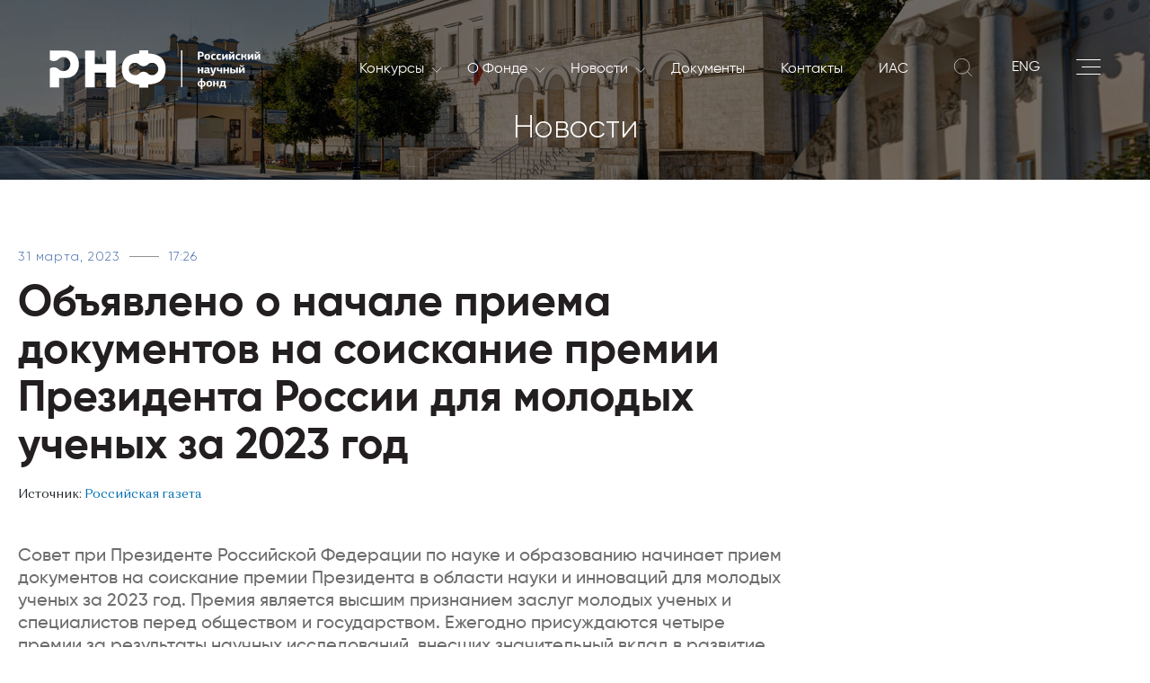

--- FILE ---
content_type: text/css
request_url: https://rscf.ru/bitrix/cache/css/s1/rscf/page_13845c73e07426c4ee8597f77d5f800d/page_13845c73e07426c4ee8597f77d5f800d_v1.css?17688950504935
body_size: 1272
content:


/* Start:/local/templates/rscf/components/bitrix/news/.default/bitrix/news.detail/.default/style.css?17531310033302*/
div.news-detail {
    word-wrap: break-word;
}

div.news-detail img.detail_picture {
    float: left;
    margin: 0 8px 6px 1px;
}

.news-date-time {
    color: #486DAA;
}

.share-toggle-btn {
    position: relative;
}

.share-close.animating {
    position: absolute;
    right: 0;
    top: 50%;
    transform: translateY(-50%);
}

.share-panel li {
    animation-duration: .25s;
}

.share-toggle-btn.in-process {
    pointer-events: none;
}


.b-news-detail-share a {
    -webkit-transition: color .3s ease-in-out;
    transition: color .3s ease-in-out;
}

.b-news-detail-share .background {
    background-color: #f7f8fa;
    padding: 10px;
}

.b-news-detail-share a.vk {
    background-color: #7395d6;
}

.b-news-detail-share a.telegram {
    background-color: #456ebe;
}

.b-news-detail-share a.odnoklassniki {
    background-color: #ee8131;
}

.b-news-detail-share a.vk:hover {
    color: #7395d6 !important;
    background-color: #f7f8fa;
    border: 1px solid #7395d6;
}

.b-news-detail-share a.telegram:hover {
    color: #456ebe !important;
    background-color: #f7f8fa;
    border: 1px solid #456ebe;
}

.b-news-detail-share a.odnoklassniki:hover {
    color: #ee8131 !important;
    background-color: #f7f8fa;
    border: 1px solid #ee8131;
}

.b-news-detail-share a {
    color: white !important;
    background-color: #b9b9b9;
    font-size: 18px;
    padding: 10px;
    width: 30px !important;
    height: 30px !important;
    display: flex;
    justify-content: center;
    align-items: center;
}

.b-news-detail-share .socials {
    gap: 10px;
    margin-top: 15px;
}

.right-bottom-news .section-title {
    max-width: 300px;
    line-height: 35px;
    font-size: 22px;
}

.right-bottom-news {
    display: flex;
    gap: 20px;
    flex-direction: column;
    align-content: center;
    align-items: center;
}

@media (max-width: 778px) {
    .news-detail-slider-controls .news-controll.btn-next {
        right: -15px !important;
    }

    .news-detail-slider-controls .news-controll.btn-prev {
        left: -15px !important;
    }

    .news-detail-slider-controls .news-controll {
        width: 50px;
        height: 50px;
        padding-top: 12px;
    }
}

.news-detail-slider .slick-slide {
    text-align: center;
}

.news-detail-slider-img-wrapper {
    display: flex;
    align-items: center;
    justify-content: center;
    margin-bottom: 15px;
    height: 450px;
}

.news-detail-slider-img-wrapper img {
    max-width: 100%;
    max-height: 100%;
    width: auto !important;
    height: auto;
}

.b-news-detail-content img {
    max-width: 100%;
    height: auto !important;
}

@media (max-width: 767.98px) {
    .news-detail-slider-img-wrapper {
        height: 350px;
    }
}

.news-detail-picture-desc {
    user-select: text;
}

.news-detail-slider-controls_content {
    position: absolute;
    width: 100%;
    top: 50%;
}

.news-detail-slider-controls_content .news-controll {
    padding-top: 15px;
}

.b-news-detail-counter_content {
    position: absolute;
    top: 30px;
    right: 30px;
    color: #fff;
    font-size: 12px;
    font-family: Orchidea Pro Md;
    font-style: italic;
}
/* End */


/* Start:/local/templates/rscf/components/bitrix/news.list/news-hp-detail/style.css?17475756041179*/
div.news-list {
    word-wrap: break-word;
}

div.news-list img.preview_picture {
    float: left;
    margin: 0 4px 6px 0;
}

.news-date-time {
    color: #486DAA;
}

section.b-press.index-page {
    padding: 0px !important;
    margin-top: 0px !important;
    height: calc(100% - 55px);
    background-color: white !important;
}

section.b-press.index-page .b-section-title {
    margin: 10px 0
}

section.b-press.index-page .block {
    height: 100%;
    display: flex;
    align-content: space-between;
    justify-content: space-between;
    flex-direction: column;
}

section.b-press.index-page .section-title {
    font-size: 22px;
}

section.b-press.index-page .press-container {
    padding: 0px !important;
}

section.b-press.index-page .btn {
    border: 3px solid #d01679;
}

section.b-press.index-page .btn:hover {
    background: #d01679 !important;
}


section.b-press.index-page .press-container .press-item {
    border-bottom: 1px solid #d6d5d6;
    border-top: none !important;
}

.b-news-detail section.b-press.index-page .press-container .press-item:last-child {
    border-bottom: none !important;
}

/* End */
/* /local/templates/rscf/components/bitrix/news/.default/bitrix/news.detail/.default/style.css?17531310033302 */
/* /local/templates/rscf/components/bitrix/news.list/news-hp-detail/style.css?17475756041179 */
